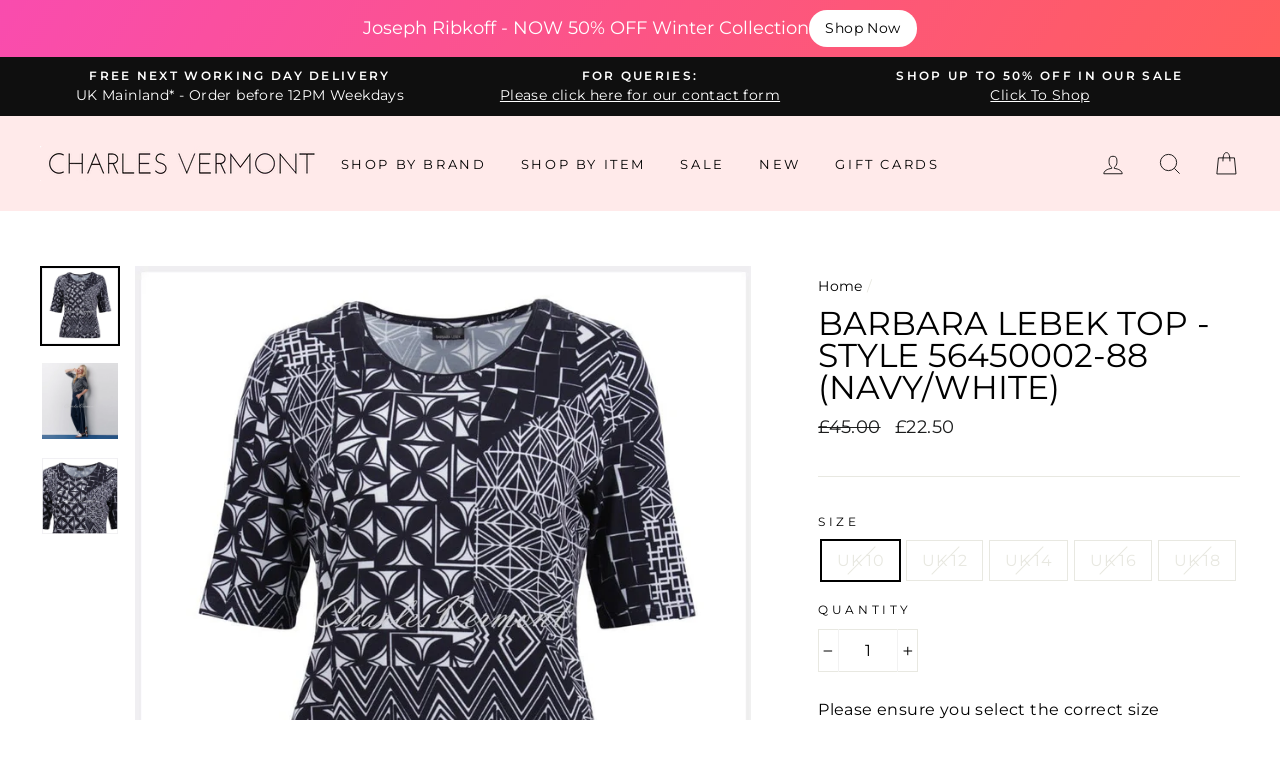

--- FILE ---
content_type: text/html; charset=utf-8
request_url: https://www.charlesvermont.co.uk/recommendations/products?section_id=product-recommendations&limit=6&product_id=5058390327436
body_size: 1560
content:
<div id="shopify-section-product-recommendations" class="shopify-section">



  

  

  

  

  

  

  

  

  

  

  

  

  

  

  

  

  


<div
    id="Recommendations-5058390327436"
    data-section-id="5058390327436"
    data-section-type="product-recommendations"
    data-enable="true"
    data-product-id="5058390327436"
    data-limit="6">

    <div
      data-section-id="5058390327436"
      data-subsection
      data-section-type="collection-template"
      class="index-section">
      <div class="page-width">
        <header class="section-header">
          <h3 class="section-header__title">
            You may also like...
          </h3>
        </header>
      </div>

      <div class="page-width page-width--flush-small">
        <div class="grid-overflow-wrapper">
          
            <div class="product-recommendations-placeholder">
              
              <div class="grid grid--uniform visually-invisible" aria-hidden="true">
                <div class="grid__item grid-product small--one-half medium-up--one-fifth" data-aos="row-of-5">
  <div class="grid-product__content"><div class="grid-product__tag grid-product__tag--sold-out">
          Sold Out
        </div><a href="/products/barbara-lebek-top-style-56450002-88-navy-white" class="grid-product__link  grid-product__link--disabled">
      <div class="grid-product__image-mask"><div class="image-wrap"
            style="height: 0; padding-bottom: 100.0%;"
            ><img class="grid-product__image lazyload"
                data-src="//www.charlesvermont.co.uk/cdn/shop/products/bl-56450002-88-ft-876469_{width}x.jpg?v=1682274956"
                data-widths="[180, 360, 540, 720, 900, 1080]"
                data-aspectratio="1.0"
                data-sizes="auto"
                alt="Barbara Lebek Top - Style 56450002-88 (Navy/White)">
            <noscript>
              <img class="grid-product__image lazyloaded"
                src="//www.charlesvermont.co.uk/cdn/shop/products/bl-56450002-88-ft-876469_400x.jpg?v=1682274956"
                alt="Barbara Lebek Top - Style 56450002-88 (Navy/White)">
            </noscript>
          </div></div>

      <div class="grid-product__meta">
        <div class="grid-product__title grid-product__title--body">Barbara Lebek Top - Style 56450002-88 (Navy/White)</div><div class="grid-product__price"><span class="visually-hidden">Regular price</span>
            <span class="grid-product__price--original"><span class=money>£45.00</span></span>
            <span class="visually-hidden">Sale price</span><span class=money>£22.50</span>
</div></div>
    </a>
  </div></div>

              </div>
            </div>
          
          
            <div class="product-recommendations">
              <div class="grid grid--uniform" data-aos="overflow__animation">
                  

                      
                        <div class="grid__item grid-product small--one-half medium-up--one-fifth" data-aos="row-of-5">
  <div class="grid-product__content"><div class="grid-product__tag grid-product__tag--sale">
          Sale
        </div><a href="/products/barbara-lebek-blouse-style-60420002-99?pr_prod_strat=e5_desc&pr_rec_id=43d50f4b5&pr_rec_pid=6802156912804&pr_ref_pid=5058390327436&pr_seq=uniform" class="grid-product__link ">
      <div class="grid-product__image-mask"><div class="image-wrap"
            style="height: 0; padding-bottom: 100.0%;"
            ><img class="grid-product__image lazyload"
                data-src="//www.charlesvermont.co.uk/cdn/shop/products/bl-60420002-99-ft-655316_{width}x.jpg?v=1688331166"
                data-widths="[180, 360, 540, 720, 900, 1080]"
                data-aspectratio="1.0"
                data-sizes="auto"
                alt="Barbara Lebek Blouse - Style 60420002-99">
            <noscript>
              <img class="grid-product__image lazyloaded"
                src="//www.charlesvermont.co.uk/cdn/shop/products/bl-60420002-99-ft-655316_400x.jpg?v=1688331166"
                alt="Barbara Lebek Blouse - Style 60420002-99">
            </noscript>
          </div><div
              class="grid-product__secondary-image small--hide lazyload"
              data-bgset="
  
  //www.charlesvermont.co.uk/cdn/shop/products/bl-60420002-99-ft2-560628_180x.jpg?v=1688324573 180w 180h,
  //www.charlesvermont.co.uk/cdn/shop/products/bl-60420002-99-ft2-560628_360x.jpg?v=1688324573 360w 360h,
  //www.charlesvermont.co.uk/cdn/shop/products/bl-60420002-99-ft2-560628_540x.jpg?v=1688324573 540w 540h,
  //www.charlesvermont.co.uk/cdn/shop/products/bl-60420002-99-ft2-560628_720x.jpg?v=1688324573 720w 720h,
  //www.charlesvermont.co.uk/cdn/shop/products/bl-60420002-99-ft2-560628_900x.jpg?v=1688324573 900w 900h,
  
  
  
  

"
              data-sizes="auto">
            </div></div>

      <div class="grid-product__meta">
        <div class="grid-product__title grid-product__title--body">Barbara Lebek Blouse - Style 60420002-99</div><div class="grid-product__price"><span class="visually-hidden">Regular price</span>
            <span class="grid-product__price--original"><span class=money>£59.00</span></span>
            <span class="visually-hidden">Sale price</span><span class=money>£29.50</span>
</div></div>
    </a>
  </div></div>

                      
                    
                  
                
                  

                      
                        <div class="grid__item grid-product small--one-half medium-up--one-fifth" data-aos="row-of-5">
  <div class="grid-product__content"><div class="grid-product__tag grid-product__tag--sale">
          Sale
        </div><a href="/products/barbara-lebek-top-style-60550002-99?pr_prod_strat=e5_desc&pr_rec_id=43d50f4b5&pr_rec_pid=5320712552612&pr_ref_pid=5058390327436&pr_seq=uniform" class="grid-product__link ">
      <div class="grid-product__image-mask"><div class="image-wrap"
            style="height: 0; padding-bottom: 100.0%;"
            ><img class="grid-product__image lazyload"
                data-src="//www.charlesvermont.co.uk/cdn/shop/products/lebek60550002_{width}x.jpg?v=1682275177"
                data-widths="[180, 360, 540, 720, 900, 1080]"
                data-aspectratio="1.0"
                data-sizes="auto"
                alt="Barbara Lebek Top - Style 60550002-99">
            <noscript>
              <img class="grid-product__image lazyloaded"
                src="//www.charlesvermont.co.uk/cdn/shop/products/lebek60550002_400x.jpg?v=1682275177"
                alt="Barbara Lebek Top - Style 60550002-99">
            </noscript>
          </div></div>

      <div class="grid-product__meta">
        <div class="grid-product__title grid-product__title--body">Barbara Lebek Top - Style 60550002-99</div><div class="grid-product__price"><span class="visually-hidden">Regular price</span>
            <span class="grid-product__price--original"><span class=money>£39.00</span></span>
            <span class="visually-hidden">Sale price</span><span class=money>£21.00</span>
</div></div>
    </a>
  </div></div>

                      
                    
                  
                
                  

                      
                        <div class="grid__item grid-product small--one-half medium-up--one-fifth" data-aos="row-of-5">
  <div class="grid-product__content"><div class="grid-product__tag grid-product__tag--sale">
          Sale
        </div><a href="/products/barbara-lebek-top-style-57110002-63-peppermint-green?pr_prod_strat=e5_desc&pr_rec_id=43d50f4b5&pr_rec_pid=5320443953316&pr_ref_pid=5058390327436&pr_seq=uniform" class="grid-product__link ">
      <div class="grid-product__image-mask"><div class="image-wrap"
            style="height: 0; padding-bottom: 100.0%;"
            ><img class="grid-product__image lazyload"
                data-src="//www.charlesvermont.co.uk/cdn/shop/products/bl-57110002-63-ft-139487_{width}x.jpg?v=1682276062"
                data-widths="[180, 360, 540, 720, 900, 1080]"
                data-aspectratio="1.0"
                data-sizes="auto"
                alt="Barbara Lebek Top - Style 57110002-63 (Peppermint Green)">
            <noscript>
              <img class="grid-product__image lazyloaded"
                src="//www.charlesvermont.co.uk/cdn/shop/products/bl-57110002-63-ft-139487_400x.jpg?v=1682276062"
                alt="Barbara Lebek Top - Style 57110002-63 (Peppermint Green)">
            </noscript>
          </div><div
              class="grid-product__secondary-image small--hide lazyload"
              data-bgset="
  
  //www.charlesvermont.co.uk/cdn/shop/products/bl-57110002-63-ft2-346266_180x.jpg?v=1682275352 180w 180h,
  //www.charlesvermont.co.uk/cdn/shop/products/bl-57110002-63-ft2-346266_360x.jpg?v=1682275352 360w 360h,
  //www.charlesvermont.co.uk/cdn/shop/products/bl-57110002-63-ft2-346266_540x.jpg?v=1682275352 540w 540h,
  //www.charlesvermont.co.uk/cdn/shop/products/bl-57110002-63-ft2-346266_720x.jpg?v=1682275352 720w 720h,
  //www.charlesvermont.co.uk/cdn/shop/products/bl-57110002-63-ft2-346266_900x.jpg?v=1682275352 900w 900h,
  
  
  
  

"
              data-sizes="auto">
            </div></div>

      <div class="grid-product__meta">
        <div class="grid-product__title grid-product__title--body">Barbara Lebek Top - Style 57110002-63 (Peppermint Green)</div><div class="grid-product__price"><span class="visually-hidden">Regular price</span>
            <span class="grid-product__price--original"><span class=money>£33.00</span></span>
            <span class="visually-hidden">Sale price</span><span class=money>£21.00</span>
</div></div>
    </a>
  </div></div>

                      
                    
                  
                
                  

                      
                        <div class="grid__item grid-product small--one-half medium-up--one-fifth" data-aos="row-of-5">
  <div class="grid-product__content"><div class="grid-product__tag grid-product__tag--sale">
          Sale
        </div><a href="/products/barbara-lebek-jacket-style-57000002-63?pr_prod_strat=e5_desc&pr_rec_id=43d50f4b5&pr_rec_pid=5320435171492&pr_ref_pid=5058390327436&pr_seq=uniform" class="grid-product__link ">
      <div class="grid-product__image-mask"><div class="image-wrap"
            style="height: 0; padding-bottom: 100.0%;"
            ><img class="grid-product__image lazyload"
                data-src="//www.charlesvermont.co.uk/cdn/shop/products/bl-57000002-63-ft_606783b5-b080-4058-9814-1fa0781a31ff-428812_{width}x.jpg?v=1682276500"
                data-widths="[180, 360, 540, 720, 900, 1080]"
                data-aspectratio="1.0"
                data-sizes="auto"
                alt="Barbara Lebek Jacket - Style 57000002-63">
            <noscript>
              <img class="grid-product__image lazyloaded"
                src="//www.charlesvermont.co.uk/cdn/shop/products/bl-57000002-63-ft_606783b5-b080-4058-9814-1fa0781a31ff-428812_400x.jpg?v=1682276500"
                alt="Barbara Lebek Jacket - Style 57000002-63">
            </noscript>
          </div><div
              class="grid-product__secondary-image small--hide lazyload"
              data-bgset="
  
  //www.charlesvermont.co.uk/cdn/shop/products/bl-57000002-63-ft2_3ceb9f4c-71eb-4878-893c-698c02f2dc99-965598_180x.jpg?v=1682275463 180w 180h,
  //www.charlesvermont.co.uk/cdn/shop/products/bl-57000002-63-ft2_3ceb9f4c-71eb-4878-893c-698c02f2dc99-965598_360x.jpg?v=1682275463 360w 360h,
  //www.charlesvermont.co.uk/cdn/shop/products/bl-57000002-63-ft2_3ceb9f4c-71eb-4878-893c-698c02f2dc99-965598_540x.jpg?v=1682275463 540w 540h,
  //www.charlesvermont.co.uk/cdn/shop/products/bl-57000002-63-ft2_3ceb9f4c-71eb-4878-893c-698c02f2dc99-965598_720x.jpg?v=1682275463 720w 720h,
  //www.charlesvermont.co.uk/cdn/shop/products/bl-57000002-63-ft2_3ceb9f4c-71eb-4878-893c-698c02f2dc99-965598_900x.jpg?v=1682275463 900w 900h,
  
  
  
  

"
              data-sizes="auto">
            </div></div>

      <div class="grid-product__meta">
        <div class="grid-product__title grid-product__title--body">Barbara Lebek Jacket - Style 57000002-63</div><div class="grid-product__price"><span class="visually-hidden">Regular price</span>
            <span class="grid-product__price--original"><span class=money>£65.00</span></span>
            <span class="visually-hidden">Sale price</span><span class=money>£32.50</span>
</div></div>
    </a>
  </div></div>

                      
                    
                  
                
                  

                      
                        <div class="grid__item grid-product small--one-half medium-up--one-fifth" data-aos="row-of-5">
  <div class="grid-product__content"><div class="grid-product__tag grid-product__tag--sale">
          Sale
        </div><a href="/products/barbara-lebek-shirt-jacket-style-60450002-99?pr_prod_strat=e5_desc&pr_rec_id=43d50f4b5&pr_rec_pid=6802702368932&pr_ref_pid=5058390327436&pr_seq=uniform" class="grid-product__link ">
      <div class="grid-product__image-mask"><div class="image-wrap"
            style="height: 0; padding-bottom: 100.0%;"
            ><img class="grid-product__image lazyload"
                data-src="//www.charlesvermont.co.uk/cdn/shop/products/bl-60450002-99-ft-967928_{width}x.jpg?v=1688330878"
                data-widths="[180, 360, 540, 720, 900, 1080]"
                data-aspectratio="1.0"
                data-sizes="auto"
                alt="Barbara Lebek Shirt Jacket – Style 60450002-99">
            <noscript>
              <img class="grid-product__image lazyloaded"
                src="//www.charlesvermont.co.uk/cdn/shop/products/bl-60450002-99-ft-967928_400x.jpg?v=1688330878"
                alt="Barbara Lebek Shirt Jacket – Style 60450002-99">
            </noscript>
          </div></div>

      <div class="grid-product__meta">
        <div class="grid-product__title grid-product__title--body">Barbara Lebek Shirt Jacket – Style 60450002-99</div><div class="grid-product__price"><span class="visually-hidden">Regular price</span>
            <span class="grid-product__price--original"><span class=money>£99.00</span></span>
            <span class="visually-hidden">Sale price</span><span class=money>£49.50</span>
</div></div>
    </a>
  </div></div>

                      
                    
                  
                
                  

                  
                
              </div>

              
            </div>
          
        </div>
      </div>
    </div>
  </div>
</div>

--- FILE ---
content_type: text/javascript; charset=utf-8
request_url: https://www.charlesvermont.co.uk/products/barbara-lebek-top-style-56450002-88-navy-white.js
body_size: 552
content:
{"id":5058390327436,"title":"Barbara Lebek Top - Style 56450002-88 (Navy\/White)","handle":"barbara-lebek-top-style-56450002-88-navy-white","description":"\u003cp\u003eColour: Navy \/ Off White\u003c\/p\u003e\n\u003cp\u003eBarbara Lebek’s geometric pattern top in navy and off-white designed with a round neckline and short sleeves. Print is on the front and back.\u003c\/p\u003e\n\u003cp\u003e\u003cem\u003e94% Viscose, 4% Elastane\u003c\/em\u003e\u003c\/p\u003e\n\u003cp\u003e\u003cem\u003eTotal length: 24”\/61cm approx.\u003c\/em\u003e\u003c\/p\u003e","published_at":"2022-05-20T17:13:15+01:00","created_at":"2020-05-27T23:46:31+01:00","vendor":"Barbara Lebek","type":"Tops","tags":["All Brands","All Items","Barbara Lebek","Barbara Lebek Black Friday 2022","Black Friday 2022","Blue","Ladies Designer Wear","Lady Designer Wear","Lebek","Out of Stock","Pattern","Patterned","sale","T-shirt","Tops","Tops\/Tunics","tshirt"],"price":2250,"price_min":2250,"price_max":2250,"available":false,"price_varies":false,"compare_at_price":4500,"compare_at_price_min":4500,"compare_at_price_max":4500,"compare_at_price_varies":false,"variants":[{"id":33816402395276,"title":"UK 10","option1":"UK 10","option2":null,"option3":null,"sku":"","requires_shipping":true,"taxable":true,"featured_image":null,"available":false,"name":"Barbara Lebek Top - Style 56450002-88 (Navy\/White) - UK 10","public_title":"UK 10","options":["UK 10"],"price":2250,"weight":0,"compare_at_price":4500,"inventory_management":"shopify","barcode":"","requires_selling_plan":false,"selling_plan_allocations":[]},{"id":33816402428044,"title":"UK 12","option1":"UK 12","option2":null,"option3":null,"sku":"","requires_shipping":true,"taxable":true,"featured_image":null,"available":false,"name":"Barbara Lebek Top - Style 56450002-88 (Navy\/White) - UK 12","public_title":"UK 12","options":["UK 12"],"price":2250,"weight":0,"compare_at_price":4500,"inventory_management":"shopify","barcode":"","requires_selling_plan":false,"selling_plan_allocations":[]},{"id":33816402460812,"title":"UK 14","option1":"UK 14","option2":null,"option3":null,"sku":"","requires_shipping":true,"taxable":true,"featured_image":null,"available":false,"name":"Barbara Lebek Top - Style 56450002-88 (Navy\/White) - UK 14","public_title":"UK 14","options":["UK 14"],"price":2250,"weight":0,"compare_at_price":4500,"inventory_management":"shopify","barcode":"","requires_selling_plan":false,"selling_plan_allocations":[]},{"id":33816402493580,"title":"UK 16","option1":"UK 16","option2":null,"option3":null,"sku":"","requires_shipping":true,"taxable":true,"featured_image":null,"available":false,"name":"Barbara Lebek Top - Style 56450002-88 (Navy\/White) - UK 16","public_title":"UK 16","options":["UK 16"],"price":2250,"weight":0,"compare_at_price":4500,"inventory_management":"shopify","barcode":"","requires_selling_plan":false,"selling_plan_allocations":[]},{"id":33816402526348,"title":"UK 18","option1":"UK 18","option2":null,"option3":null,"sku":"","requires_shipping":true,"taxable":true,"featured_image":null,"available":false,"name":"Barbara Lebek Top - Style 56450002-88 (Navy\/White) - UK 18","public_title":"UK 18","options":["UK 18"],"price":2250,"weight":0,"compare_at_price":4500,"inventory_management":"shopify","barcode":"","requires_selling_plan":false,"selling_plan_allocations":[]}],"images":["\/\/cdn.shopify.com\/s\/files\/1\/2120\/3987\/products\/bl-56450002-88-ft-876469.jpg?v=1682274956","\/\/cdn.shopify.com\/s\/files\/1\/2120\/3987\/products\/bl-56400002-88-si2_5190f8a9-8105-4534-880f-1bc9fbb882f5-245142.jpg?v=1682275358","\/\/cdn.shopify.com\/s\/files\/1\/2120\/3987\/products\/bl-56450002-88-ft2-617613.jpg?v=1682275236"],"featured_image":"\/\/cdn.shopify.com\/s\/files\/1\/2120\/3987\/products\/bl-56450002-88-ft-876469.jpg?v=1682274956","options":[{"name":"Size","position":1,"values":["UK 10","UK 12","UK 14","UK 16","UK 18"]}],"url":"\/products\/barbara-lebek-top-style-56450002-88-navy-white","media":[{"alt":null,"id":30299927216365,"position":1,"preview_image":{"aspect_ratio":1.0,"height":1000,"width":1000,"src":"https:\/\/cdn.shopify.com\/s\/files\/1\/2120\/3987\/products\/bl-56450002-88-ft-876469.jpg?v=1682274956"},"aspect_ratio":1.0,"height":1000,"media_type":"image","src":"https:\/\/cdn.shopify.com\/s\/files\/1\/2120\/3987\/products\/bl-56450002-88-ft-876469.jpg?v=1682274956","width":1000},{"alt":null,"id":30299927249133,"position":2,"preview_image":{"aspect_ratio":1.0,"height":1000,"width":1000,"src":"https:\/\/cdn.shopify.com\/s\/files\/1\/2120\/3987\/products\/bl-56400002-88-si2_5190f8a9-8105-4534-880f-1bc9fbb882f5-245142.jpg?v=1682275358"},"aspect_ratio":1.0,"height":1000,"media_type":"image","src":"https:\/\/cdn.shopify.com\/s\/files\/1\/2120\/3987\/products\/bl-56400002-88-si2_5190f8a9-8105-4534-880f-1bc9fbb882f5-245142.jpg?v=1682275358","width":1000},{"alt":null,"id":30299927281901,"position":3,"preview_image":{"aspect_ratio":1.0,"height":1000,"width":1000,"src":"https:\/\/cdn.shopify.com\/s\/files\/1\/2120\/3987\/products\/bl-56450002-88-ft2-617613.jpg?v=1682275236"},"aspect_ratio":1.0,"height":1000,"media_type":"image","src":"https:\/\/cdn.shopify.com\/s\/files\/1\/2120\/3987\/products\/bl-56450002-88-ft2-617613.jpg?v=1682275236","width":1000}],"requires_selling_plan":false,"selling_plan_groups":[]}

--- FILE ---
content_type: text/javascript; charset=utf-8
request_url: https://www.charlesvermont.co.uk/web-pixels@7cecd0b6w90c54c6cpe92089d5m57a67346/web-pixel-shopify-app-pixel@0450/sandbox/worker.modern.js
body_size: -616
content:
importScripts('https://www.charlesvermont.co.uk/cdn/wpm/s7cecd0b6w90c54c6cpe92089d5m57a67346m.js');
globalThis.shopify = self.webPixelsManager.createShopifyExtend('shopify-app-pixel', 'APP');
importScripts('/web-pixels/strict/app/web-pixel-shopify-app-pixel@0450.js');


--- FILE ---
content_type: text/javascript; charset=utf-8
request_url: https://www.charlesvermont.co.uk/web-pixels@7cecd0b6w90c54c6cpe92089d5m57a67346/web-pixel-2732458366@3b2ebd05900ade53af350a1e59f367f9/sandbox/worker.modern.js
body_size: -571
content:
importScripts('https://www.charlesvermont.co.uk/cdn/wpm/s7cecd0b6w90c54c6cpe92089d5m57a67346m.js');
globalThis.shopify = self.webPixelsManager.createShopifyExtend('2732458366', 'APP');
importScripts('/web-pixels/strict/app/web-pixel-2732458366@3b2ebd05900ade53af350a1e59f367f9.js');


--- FILE ---
content_type: text/javascript; charset=utf-8
request_url: https://www.charlesvermont.co.uk/products/barbara-lebek-top-style-56450002-88-navy-white.js
body_size: 260
content:
{"id":5058390327436,"title":"Barbara Lebek Top - Style 56450002-88 (Navy\/White)","handle":"barbara-lebek-top-style-56450002-88-navy-white","description":"\u003cp\u003eColour: Navy \/ Off White\u003c\/p\u003e\n\u003cp\u003eBarbara Lebek’s geometric pattern top in navy and off-white designed with a round neckline and short sleeves. Print is on the front and back.\u003c\/p\u003e\n\u003cp\u003e\u003cem\u003e94% Viscose, 4% Elastane\u003c\/em\u003e\u003c\/p\u003e\n\u003cp\u003e\u003cem\u003eTotal length: 24”\/61cm approx.\u003c\/em\u003e\u003c\/p\u003e","published_at":"2022-05-20T17:13:15+01:00","created_at":"2020-05-27T23:46:31+01:00","vendor":"Barbara Lebek","type":"Tops","tags":["All Brands","All Items","Barbara Lebek","Barbara Lebek Black Friday 2022","Black Friday 2022","Blue","Ladies Designer Wear","Lady Designer Wear","Lebek","Out of Stock","Pattern","Patterned","sale","T-shirt","Tops","Tops\/Tunics","tshirt"],"price":2250,"price_min":2250,"price_max":2250,"available":false,"price_varies":false,"compare_at_price":4500,"compare_at_price_min":4500,"compare_at_price_max":4500,"compare_at_price_varies":false,"variants":[{"id":33816402395276,"title":"UK 10","option1":"UK 10","option2":null,"option3":null,"sku":"","requires_shipping":true,"taxable":true,"featured_image":null,"available":false,"name":"Barbara Lebek Top - Style 56450002-88 (Navy\/White) - UK 10","public_title":"UK 10","options":["UK 10"],"price":2250,"weight":0,"compare_at_price":4500,"inventory_management":"shopify","barcode":"","requires_selling_plan":false,"selling_plan_allocations":[]},{"id":33816402428044,"title":"UK 12","option1":"UK 12","option2":null,"option3":null,"sku":"","requires_shipping":true,"taxable":true,"featured_image":null,"available":false,"name":"Barbara Lebek Top - Style 56450002-88 (Navy\/White) - UK 12","public_title":"UK 12","options":["UK 12"],"price":2250,"weight":0,"compare_at_price":4500,"inventory_management":"shopify","barcode":"","requires_selling_plan":false,"selling_plan_allocations":[]},{"id":33816402460812,"title":"UK 14","option1":"UK 14","option2":null,"option3":null,"sku":"","requires_shipping":true,"taxable":true,"featured_image":null,"available":false,"name":"Barbara Lebek Top - Style 56450002-88 (Navy\/White) - UK 14","public_title":"UK 14","options":["UK 14"],"price":2250,"weight":0,"compare_at_price":4500,"inventory_management":"shopify","barcode":"","requires_selling_plan":false,"selling_plan_allocations":[]},{"id":33816402493580,"title":"UK 16","option1":"UK 16","option2":null,"option3":null,"sku":"","requires_shipping":true,"taxable":true,"featured_image":null,"available":false,"name":"Barbara Lebek Top - Style 56450002-88 (Navy\/White) - UK 16","public_title":"UK 16","options":["UK 16"],"price":2250,"weight":0,"compare_at_price":4500,"inventory_management":"shopify","barcode":"","requires_selling_plan":false,"selling_plan_allocations":[]},{"id":33816402526348,"title":"UK 18","option1":"UK 18","option2":null,"option3":null,"sku":"","requires_shipping":true,"taxable":true,"featured_image":null,"available":false,"name":"Barbara Lebek Top - Style 56450002-88 (Navy\/White) - UK 18","public_title":"UK 18","options":["UK 18"],"price":2250,"weight":0,"compare_at_price":4500,"inventory_management":"shopify","barcode":"","requires_selling_plan":false,"selling_plan_allocations":[]}],"images":["\/\/cdn.shopify.com\/s\/files\/1\/2120\/3987\/products\/bl-56450002-88-ft-876469.jpg?v=1682274956","\/\/cdn.shopify.com\/s\/files\/1\/2120\/3987\/products\/bl-56400002-88-si2_5190f8a9-8105-4534-880f-1bc9fbb882f5-245142.jpg?v=1682275358","\/\/cdn.shopify.com\/s\/files\/1\/2120\/3987\/products\/bl-56450002-88-ft2-617613.jpg?v=1682275236"],"featured_image":"\/\/cdn.shopify.com\/s\/files\/1\/2120\/3987\/products\/bl-56450002-88-ft-876469.jpg?v=1682274956","options":[{"name":"Size","position":1,"values":["UK 10","UK 12","UK 14","UK 16","UK 18"]}],"url":"\/products\/barbara-lebek-top-style-56450002-88-navy-white","media":[{"alt":null,"id":30299927216365,"position":1,"preview_image":{"aspect_ratio":1.0,"height":1000,"width":1000,"src":"https:\/\/cdn.shopify.com\/s\/files\/1\/2120\/3987\/products\/bl-56450002-88-ft-876469.jpg?v=1682274956"},"aspect_ratio":1.0,"height":1000,"media_type":"image","src":"https:\/\/cdn.shopify.com\/s\/files\/1\/2120\/3987\/products\/bl-56450002-88-ft-876469.jpg?v=1682274956","width":1000},{"alt":null,"id":30299927249133,"position":2,"preview_image":{"aspect_ratio":1.0,"height":1000,"width":1000,"src":"https:\/\/cdn.shopify.com\/s\/files\/1\/2120\/3987\/products\/bl-56400002-88-si2_5190f8a9-8105-4534-880f-1bc9fbb882f5-245142.jpg?v=1682275358"},"aspect_ratio":1.0,"height":1000,"media_type":"image","src":"https:\/\/cdn.shopify.com\/s\/files\/1\/2120\/3987\/products\/bl-56400002-88-si2_5190f8a9-8105-4534-880f-1bc9fbb882f5-245142.jpg?v=1682275358","width":1000},{"alt":null,"id":30299927281901,"position":3,"preview_image":{"aspect_ratio":1.0,"height":1000,"width":1000,"src":"https:\/\/cdn.shopify.com\/s\/files\/1\/2120\/3987\/products\/bl-56450002-88-ft2-617613.jpg?v=1682275236"},"aspect_ratio":1.0,"height":1000,"media_type":"image","src":"https:\/\/cdn.shopify.com\/s\/files\/1\/2120\/3987\/products\/bl-56450002-88-ft2-617613.jpg?v=1682275236","width":1000}],"requires_selling_plan":false,"selling_plan_groups":[]}